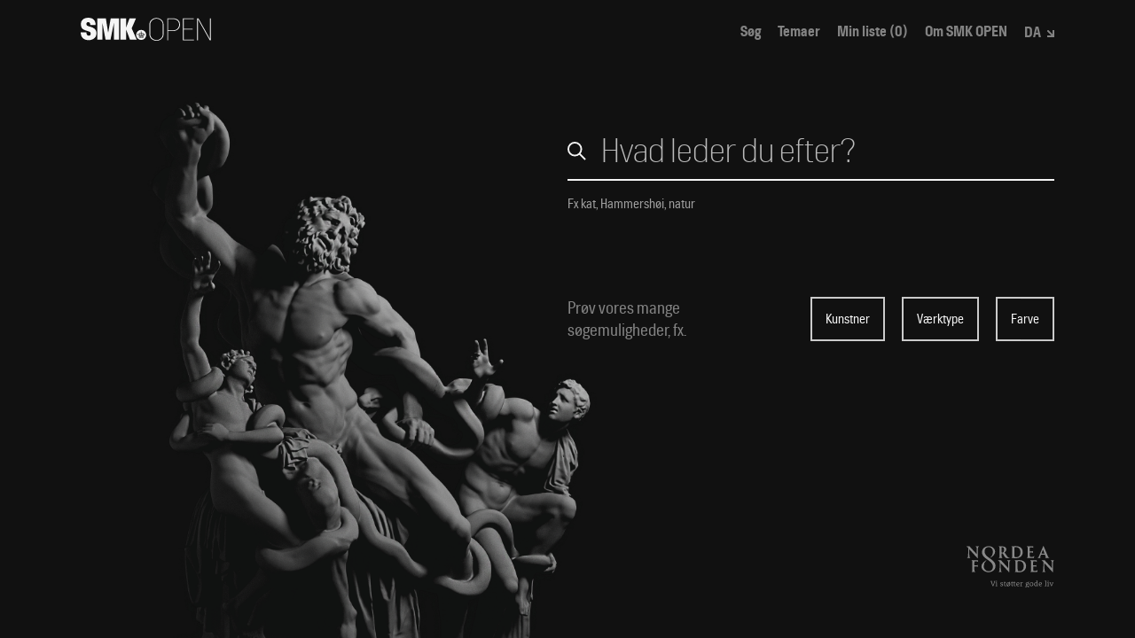

--- FILE ---
content_type: text/css
request_url: https://open.smk.dk/static/css/5.ff8f6f80.chunk.css
body_size: 6947
content:
@-webkit-keyframes SearchPage_slideIn__3cB4C{0%{opacity:0;-webkit-transform:translateY(20px);transform:translateY(20px)}to{opacity:1;-webkit-transform:translateY(0);transform:translateY(0)}}@keyframes SearchPage_slideIn__3cB4C{0%{opacity:0;-webkit-transform:translateY(20px);transform:translateY(20px)}to{opacity:1;-webkit-transform:translateY(0);transform:translateY(0)}}.SearchPage_slideIn__3cB4C{-webkit-animation-name:SearchPage_slideIn__3cB4C;animation-name:SearchPage_slideIn__3cB4C;-webkit-animation-duration:1s;animation-duration:1s;-webkit-animation-fill-mode:forwards;animation-fill-mode:forwards}.SearchPage_page__3Xhp7{width:100%;-webkit-transition:margin-left .5s cubic-bezier(.5,0,.5,1),-webkit-transform .5s cubic-bezier(.5,0,.5,1);transition:margin-left .5s cubic-bezier(.5,0,.5,1),-webkit-transform .5s cubic-bezier(.5,0,.5,1);transition:margin-left .5s cubic-bezier(.5,0,.5,1),transform .5s cubic-bezier(.5,0,.5,1);transition:margin-left .5s cubic-bezier(.5,0,.5,1),transform .5s cubic-bezier(.5,0,.5,1),-webkit-transform .5s cubic-bezier(.5,0,.5,1);-webkit-transition:margin-left var(--anitime-filters) var(--cubic-ease-in-out),-webkit-transform var(--anitime-filters) var(--cubic-ease-in-out);transition:margin-left var(--anitime-filters) var(--cubic-ease-in-out),-webkit-transform var(--anitime-filters) var(--cubic-ease-in-out);transition:margin-left var(--anitime-filters) var(--cubic-ease-in-out),transform var(--anitime-filters) var(--cubic-ease-in-out);transition:margin-left var(--anitime-filters) var(--cubic-ease-in-out),transform var(--anitime-filters) var(--cubic-ease-in-out),-webkit-transform var(--anitime-filters) var(--cubic-ease-in-out)}.SearchPage_page__3Xhp7.SearchPage_page-intro__1W_oj{height:100vh;overflow:hidden;--animation-delay-teaser:1s;--animation-duration-teaser:3s;--animation-delay-search:3.5s;--animation-delay-search-border:3.7s;--animation-delay-advanced-search:4.5s}@media (min-width:768px){.SearchPage_page__3Xhp7.SearchPage_page-search__3D8y2.SearchPage_facetsVisible__3XmVK{-webkit-transform:unset;transform:unset}}@media (min-width:1024px){.SearchPage_page__3Xhp7.SearchPage_page-search__3D8y2{width:auto}.SearchPage_page__3Xhp7.SearchPage_page-search__3D8y2.SearchPage_facetsVisible__3XmVK{margin-left:330px;margin-left:var(--facets-md-width)}.SearchPage_page__3Xhp7.SearchPage_page-search__3D8y2.SearchPage_facetsVisible__3XmVK.SearchPage_facetVisible__1rD19{margin-left:660px;margin-left:calc(var(--facets-md-width) + var(--facet-md-width))}}.SearchPage_intro__logo__knD6T{position:fixed;left:0;bottom:1.5rem;bottom:var(--intro-margin-bottom);width:100%}@media (min-width:768px){.SearchPage_intro__logo__knD6T{bottom:3rem;bottom:var(--intro-sm-margin-bottom)}}.SearchPage_intro__logo__knD6T>.container{display:-webkit-box;display:flex;-webkit-box-pack:end;justify-content:flex-end}.SearchPage_intro__logo__knD6T img{width:auto;height:2.5rem;opacity:.5}@-webkit-keyframes SearchPage_introTeaser__3ElGS{0%{opacity:0;-webkit-transform:translateY(-50%) translateY(20px);transform:translateY(-50%) translateY(20px)}20%{opacity:1;-webkit-transform:translateY(-50%);transform:translateY(-50%)}80%{opacity:1;-webkit-transform:translateY(-50%);transform:translateY(-50%)}to{opacity:0;-webkit-transform:translateY(-50%);transform:translateY(-50%)}}@keyframes SearchPage_introTeaser__3ElGS{0%{opacity:0;-webkit-transform:translateY(-50%) translateY(20px);transform:translateY(-50%) translateY(20px)}20%{opacity:1;-webkit-transform:translateY(-50%);transform:translateY(-50%)}80%{opacity:1;-webkit-transform:translateY(-50%);transform:translateY(-50%)}to{opacity:0;-webkit-transform:translateY(-50%);transform:translateY(-50%)}}.SearchPage_intro__teaser__3nCLk{position:fixed;left:0;top:50%;width:100vw;-webkit-transform:translateY(-50%);transform:translateY(-50%);opacity:0;pointer-events:none;-webkit-animation-name:SearchPage_introTeaser__3ElGS;animation-name:SearchPage_introTeaser__3ElGS;-webkit-animation-duration:var(--animation-duration-teaser);animation-duration:var(--animation-duration-teaser);-webkit-animation-fill-mode:forwards;animation-fill-mode:forwards;-webkit-animation-delay:var(--animation-delay-teaser);animation-delay:var(--animation-delay-teaser)}.SearchPage_intro__teaser__3nCLk h1{font-size:2.525rem;font-size:var(--font-size-header-large);margin:0}.SearchPage_intro__teaser__3nCLk p{color:#9e9e9e;color:var(--color-minimum-contrast-to-black)}.SearchPage_advancedSearchContainer__content__2OBAg{margin-top:2rem;opacity:0;-webkit-animation-delay:var(--animation-delay-advanced-search);animation-delay:var(--animation-delay-advanced-search);display:none}.SearchPage_advancedSearchContainer__content__2OBAg p{-webkit-box-flex:1;flex:1 1;opacity:.5;margin:0;display:-webkit-box;display:flex;-webkit-box-orient:horizontal;-webkit-box-direction:normal;flex-flow:row wrap}.SearchPage_advancedSearchContainer__content__2OBAg p span{white-space:nowrap}.SearchPage_advancedSearchContainer__content__2OBAg p span:not(:last-child){margin-right:.3ch}@media (min-width:768px){.SearchPage_advancedSearchContainer__content__2OBAg{display:block}.SearchPage_advancedSearchContainer__content__2OBAg .button-group{margin-top:.5rem}}@media (min-width:1200px){.SearchPage_advancedSearchContainer__content__2OBAg{display:-webkit-box;display:flex;-webkit-box-orient:horizontal;-webkit-box-direction:normal;flex-flow:row nowrap;-webkit-box-pack:justify;justify-content:space-between;-webkit-box-align:center;align-items:center;margin-top:4rem}.SearchPage_advancedSearchContainer__content__2OBAg p{flex-shrink:1;flex-basis:0}.SearchPage_advancedSearchContainer__content__2OBAg .button-group{-webkit-box-flex:0;flex:0 0;margin-top:0;margin-left:3rem;display:-webkit-box;display:flex;flex-wrap:nowrap}}.SearchPage_page-intro__1W_oj .SearchPage_advancedSearchContainer__content__2OBAg{pointer-events:all}.SearchPage_container__QRVs-{position:relative;width:100%;min-height:200vh;margin-top:3.5714vh;margin-top:calc(0.5*var(--grid-row));overflow:hidden}@media (min-width:768px){.SearchPage_container__QRVs-{margin-top:10.7142vh;margin-top:calc(1.5*var(--grid-row))}}.SearchPage_page-intro__1W_oj .SearchPage_container__QRVs-{pointer-events:none}@media (min-width:768px){.SearchPage_searchContainer__2l5fm{position:relative;display:-webkit-box;display:flex;-webkit-box-pack:end;justify-content:flex-end;padding-left:50%;-webkit-transition:padding .5s cubic-bezier(.5,1,.5,1);transition:padding .5s cubic-bezier(.5,1,.5,1);-webkit-transition:padding var(--anitime-filters) var(--cubic-ease-out);transition:padding var(--anitime-filters) var(--cubic-ease-out);-webkit-transition-delay:0s;transition-delay:0s}}.SearchPage_page-intro__1W_oj .SearchPage_searchContainer__2l5fm{pointer-events:all}@media (min-width:768px){.SearchPage_facetsVisible__3XmVK .SearchPage_searchContainer__2l5fm{padding-left:0;-webkit-transition-delay:.2s;transition-delay:.2s}}:root{--search-animation-timing:0.5s}.SearchPage_advancedSearchButtonContainer__D_8Tk{opacity:0;-webkit-animation-delay:.5s;animation-delay:.5s;-webkit-animation-delay:calc(1*var(--search-animation-timing));animation-delay:calc(1*var(--search-animation-timing))}@media (min-width:768px){.SearchPage_advancedSearchButtonContainer__D_8Tk{position:absolute;top:0;left:0}}.SearchPage_search__33F2K{z-index:25;position:relative;margin-top:3rem;-webkit-box-flex:1;flex:1 0 300px;opacity:0}@media (min-width:768px){.SearchPage_search__33F2K{margin-top:0;-webkit-box-flex:1;flex:1 1 auto}}.SearchPage_page-intro__1W_oj .SearchPage_search__33F2K{-webkit-animation-delay:var(--animation-delay-search);animation-delay:var(--animation-delay-search)}.SearchPage_searchExtras__3LS5a{opacity:0;-webkit-animation-delay:1s;animation-delay:1s;-webkit-animation-delay:calc(2*var(--search-animation-timing));animation-delay:calc(2*var(--search-animation-timing))}.SearchPage_searchList__3pi1i{opacity:0;-webkit-animation-delay:0s;animation-delay:0s;-webkit-animation-delay:calc(0*var(--search-animation-timing));animation-delay:calc(0*var(--search-animation-timing))}:root{--facets-mobile-shift:0em;--facet-mobile-shift:3rem}.Drawer_facets__28XDQ{background-color:#1f1f1f;position:fixed;top:0;bottom:0;-webkit-transition:-webkit-transform .5s cubic-bezier(.5,0,.5,1);transition:-webkit-transform .5s cubic-bezier(.5,0,.5,1);transition:transform .5s cubic-bezier(.5,0,.5,1);transition:transform .5s cubic-bezier(.5,0,.5,1),-webkit-transform .5s cubic-bezier(.5,0,.5,1);-webkit-transition:-webkit-transform var(--anitime-filters) var(--cubic-ease-in-out);transition:-webkit-transform var(--anitime-filters) var(--cubic-ease-in-out);transition:transform var(--anitime-filters) var(--cubic-ease-in-out);transition:transform var(--anitime-filters) var(--cubic-ease-in-out),-webkit-transform var(--anitime-filters) var(--cubic-ease-in-out);left:-100vw;left:calc((100vw - var(--facets-mobile-shift))*-1);width:100vw;width:calc(100vw - var(--facets-mobile-shift));z-index:110}.Drawer_facets__28XDQ.Drawer_facetsVisible__1Ej7p{-webkit-transform:translateX(100%);transform:translateX(100%)}@media (min-width:768px){.Drawer_facets__28XDQ{right:auto;left:-45vw;left:calc(var(--facets-sm-width)*-1);width:45vw;width:var(--facets-sm-width);-webkit-transform:translateX(0);transform:translateX(0);z-index:111}.Drawer_facets__28XDQ.Drawer_facetsVisible__1Ej7p{-webkit-transform:translateX(100%);transform:translateX(100%)}}@media (min-width:1024px){.Drawer_facets__28XDQ{left:-330px;left:calc(var(--facets-md-width)*-1);width:330px;width:var(--facets-md-width);-webkit-transform:translateX(0);transform:translateX(0);z-index:2}.Drawer_facets__28XDQ.Drawer_facetsVisible__1Ej7p{-webkit-transform:translateX(100%);transform:translateX(100%)}}.Drawer_facets__28XDQ .Drawer_drawerContent__vrAvM{overflow-y:auto}.Drawer_facet__2R9Um{background-color:#272727;position:fixed;top:0;bottom:0;-webkit-transition:-webkit-transform .5s cubic-bezier(.5,0,.5,1);transition:-webkit-transform .5s cubic-bezier(.5,0,.5,1);transition:transform .5s cubic-bezier(.5,0,.5,1);transition:transform .5s cubic-bezier(.5,0,.5,1),-webkit-transform .5s cubic-bezier(.5,0,.5,1);-webkit-transition:-webkit-transform var(--anitime-filters) var(--cubic-ease-in-out);transition:-webkit-transform var(--anitime-filters) var(--cubic-ease-in-out);transition:transform var(--anitime-filters) var(--cubic-ease-in-out);transition:transform var(--anitime-filters) var(--cubic-ease-in-out),-webkit-transform var(--anitime-filters) var(--cubic-ease-in-out);left:calc(-100vw - -3rem);left:calc((100vw - var(--facet-mobile-shift))*-1);width:calc(100vw - 3rem);width:calc(100vw - var(--facet-mobile-shift));z-index:111}.Drawer_facet__2R9Um.Drawer_facetsVisible__1Ej7p.Drawer_facetVisible__2c-ip{-webkit-transform:translateX(100%);transform:translateX(100%)}@media (min-width:768px){.Drawer_facet__2R9Um{right:auto;left:-45vw;left:calc(var(--facet-sm-width)*-1);width:45vw;width:var(--facet-sm-width);-webkit-transform:translateX(0);transform:translateX(0);z-index:110}.Drawer_facet__2R9Um.Drawer_facetsVisible__1Ej7p{-webkit-transform:translateX(45vw);transform:translateX(45vw);-webkit-transform:translateX(var(--facets-sm-width));transform:translateX(var(--facets-sm-width))}.Drawer_facet__2R9Um.Drawer_facetsVisible__1Ej7p.Drawer_facetVisible__2c-ip{-webkit-transform:translateX(90vw);transform:translateX(90vw);-webkit-transform:translateX(calc(var(--facets-sm-width) + var(--facet-sm-width)));transform:translateX(calc(var(--facets-sm-width) + var(--facet-sm-width)))}}@media (min-width:1024px){.Drawer_facet__2R9Um{left:-330px;left:calc(var(--facet-md-width)*-1);width:330px;width:var(--facet-md-width);-webkit-transform:translateX(0);transform:translateX(0);z-index:1}.Drawer_facet__2R9Um.Drawer_facetsVisible__1Ej7p{-webkit-transform:translateX(330px);transform:translateX(330px);-webkit-transform:translateX(var(--facets-md-width));transform:translateX(var(--facets-md-width))}.Drawer_facet__2R9Um.Drawer_facetsVisible__1Ej7p.Drawer_facetVisible__2c-ip{-webkit-transform:translateX(660px);transform:translateX(660px);-webkit-transform:translateX(calc(var(--facets-md-width) + var(--facet-md-width)));transform:translateX(calc(var(--facets-md-width) + var(--facet-md-width)))}}.Drawer_facet__2R9Um .Drawer_drawerContent__vrAvM{display:grid;grid-template-rows:auto auto 1fr}.Drawer_results__2NM7U{position:fixed;top:10vh;top:var(--header-height);height:calc(100% - 10vh);height:calc(100% - var(--header-height));width:3rem;width:var(--facet-mobile-shift);right:0;z-index:112;-webkit-transform:translateX(100%);transform:translateX(100%);-webkit-transition:-webkit-transform .5s cubic-bezier(.5,0,.5,1);transition:-webkit-transform .5s cubic-bezier(.5,0,.5,1);transition:transform .5s cubic-bezier(.5,0,.5,1);transition:transform .5s cubic-bezier(.5,0,.5,1),-webkit-transform .5s cubic-bezier(.5,0,.5,1);-webkit-transition:-webkit-transform var(--anitime-filters) var(--cubic-ease-in-out);transition:-webkit-transform var(--anitime-filters) var(--cubic-ease-in-out);transition:transform var(--anitime-filters) var(--cubic-ease-in-out);transition:transform var(--anitime-filters) var(--cubic-ease-in-out),-webkit-transform var(--anitime-filters) var(--cubic-ease-in-out);font-size:1.2rem}@media (min-width:768px){.Drawer_results__2NM7U{display:none;pointer-events:none}}.Drawer_results__2NM7U.Drawer_facetsVisible__1Ej7p{-webkit-transform:translateX(0);transform:translateX(0)}@-webkit-keyframes Drawer_ResultsFlash__mfN-g{0%{-webkit-transform:translateX(100%);transform:translateX(100%)}to{-webkit-transform:translateX(0);transform:translateX(0)}}@keyframes Drawer_ResultsFlash__mfN-g{0%{-webkit-transform:translateX(100%);transform:translateX(100%)}to{-webkit-transform:translateX(0);transform:translateX(0)}}.Drawer_resultsAnimate__3wQF4.Drawer_facetsVisible__1Ej7p{-webkit-animation-name:Drawer_ResultsFlash__mfN-g;animation-name:Drawer_ResultsFlash__mfN-g;-webkit-animation-duration:1s;animation-duration:1s;-webkit-animation-fill-mode:forwards;animation-fill-mode:forwards}.Drawer_resultsContent__1pfWs{position:absolute;bottom:0;right:0;-webkit-transform-origin:100% 100%;transform-origin:100% 100%;-webkit-transform:rotate(-90deg) translateX(100%);transform:rotate(-90deg) translateX(100%);padding:.5rem 1rem}.Drawer_resultsContent__1pfWs span{margin-left:.5ch;font-weight:300;font-weight:var(--font-weight-light)}.Drawer_drawerTitle__3AHVq{font-size:2rem;font-size:var(--font-size-header-medium);font-weight:300;font-weight:var(--font-weight-light);line-height:1.1em;line-height:var(--font-lineheight-headers);opacity:.5;padding:0 2.5rem;margin-bottom:1.5rem}.Drawer_facetsTitle__33qrw{padding:0 2.5rem}.Drawer_facetsDescription__221fU{padding:0 2.5rem;font-size:.78947368rem;font-size:var(--font-size-meta);line-height:1.5em;color:#b2b2b2;color:var(--color-minimum-contrast-to-black-light)}.Drawer_facetsGroup__202uc:not(:first-child){margin-top:1.5rem}.Drawer_facetsGroupHeader__2sZRn{font-size:1.26315789rem;line-height:1rem;font-weight:400;font-weight:var(--font-weight-regular);margin-bottom:.75rem}.Drawer_facetLink__3NoLf{font-size:.84210526rem;font-size:var(--font-size-small);line-height:1.5em;text-decoration:none;opacity:.5;padding-left:1rem;display:block}.Drawer_facetLink__3NoLf.Drawer_active__22daM{opacity:1}@media (hover:hover){.Drawer_facetLink__3NoLf:hover{opacity:1}}.Drawer_drawer__1EV9m{height:100%;overflow:hidden}.Drawer_drawer__1EV9m>*{height:100%}.Drawer_content__3av-v{display:grid;grid-template-rows:10vh auto 1fr;grid-template-rows:var(--header-height) auto 1fr;overflow:hidden}.Drawer_drawerHeader__LI-XH{display:-webkit-box;display:flex;-webkit-box-pack:end;justify-content:flex-end;-webkit-box-align:center;align-items:center;padding:1rem;color:#707070;color:var(--color-gray)}@media (max-width:767px){.Drawer_drawerHeader__LI-XH{top:0;left:0;right:0;position:-webkit-sticky;position:sticky}}.Drawer_facets__28XDQ .Drawer_drawerContent__vrAvM{padding-left:2.5rem;padding-right:2.5rem;padding-bottom:1rem}@media (max-width:767px){.Drawer_facet__2R9Um .Drawer_drawerTitle__3AHVq{height:0;margin:0}}.YearFromTo_YearFromTo__1opQe{position:relative}.YearFromTo_topBar__3GFER{position:relative;height:3rem}.YearFromTo_topBarExpanded__zHHwo{height:2rem}.YearFromTo_title__c-cR4{position:absolute;top:0;left:0;-webkit-transform:translateY(1rem);transform:translateY(1rem);font-size:1.3rem;font-size:var(--font-size-header-small);font-weight:700;font-weight:var(--font-weight-bold);opacity:.5;-webkit-transition:font-size .2s,opacity .2s,-webkit-transform .2s;transition:font-size .2s,opacity .2s,-webkit-transform .2s;transition:transform .2s,font-size .2s,opacity .2s;transition:transform .2s,font-size .2s,opacity .2s,-webkit-transform .2s}.YearFromTo_titleHasValue__34-9A{opacity:1}.YearFromTo_titleExpanded__2654N{-webkit-transform:translateY(.5rem);transform:translateY(.5rem);font-size:.78947368rem;font-size:var(--font-size-meta);font-weight:400;font-weight:var(--font-weight-regular);opacity:1}.YearFromTo_contentWrapper__1U-Do{width:100%;padding:.5rem 0 1rem;white-space:nowrap;display:-webkit-box;display:flex;-webkit-box-pack:start;justify-content:flex-start;-webkit-box-align:center;align-items:center}.YearFromTo_inputWrapper__1yVA1{display:inline-block;position:relative;width:4.5rem}.YearFromTo_input__3szRn:not([type=submit]):not([type=checkbox]):not([type=radio]):not([list]),textarea{width:100%;height:calc(2rem + 2px);padding:0 1.5rem 0 0;font-family:Hill,-apple-system,BlinkMacSystemFont,Segoe UI,Roboto,Oxygen,Ubuntu,Cantarell,Fira Sans,Droid Sans,Helvetica Neue,sans-serif;font-family:var(--font-hill);font-size:1.3rem;font-size:var(--font-size-header-small);font-weight:700;font-weight:var(--font-weight-bold);line-height:1.5em;line-height:var(--font-lineheight-inputs);border:none;border-bottom:2px solid}.YearFromTo_input__3szRn:not([type=submit]):not([type=checkbox]):not([type=radio]):not([list])::-webkit-input-placeholder,textarea::-webkit-input-placeholder{font-weight:300;font-weight:var(--font-weight-light)}.YearFromTo_input__3szRn:not([type=submit]):not([type=checkbox]):not([type=radio]):not([list])::-moz-placeholder,textarea::-moz-placeholder{font-weight:300;font-weight:var(--font-weight-light)}.YearFromTo_input__3szRn:not([type=submit]):not([type=checkbox]):not([type=radio]):not([list]):-ms-input-placeholder,textarea:-ms-input-placeholder{font-weight:300;font-weight:var(--font-weight-light)}.YearFromTo_input__3szRn:not([type=submit]):not([type=checkbox]):not([type=radio]):not([list])::-ms-input-placeholder,textarea::-ms-input-placeholder{font-weight:300;font-weight:var(--font-weight-light)}.YearFromTo_input__3szRn:not([type=submit]):not([type=checkbox]):not([type=radio]):not([list])::placeholder,textarea::placeholder{font-weight:300;font-weight:var(--font-weight-light)}.YearFromTo_dash__2KHZb{width:3rem;display:-webkit-box;display:flex;-webkit-box-pack:center;justify-content:center}.YearFromTo_buttonToggle__2d_wP{position:absolute;top:0;left:0;width:100%;height:3rem;display:-webkit-box;display:flex;-webkit-box-pack:end;justify-content:flex-end;-webkit-box-align:center;align-items:center;-webkit-transform:translateY(0);transform:translateY(0);opacity:.5;-webkit-transition:height .2s,-webkit-transform .2s;transition:height .2s,-webkit-transform .2s;transition:height .2s,transform .2s;transition:height .2s,transform .2s,-webkit-transform .2s}@media (hover:hover){.YearFromTo_buttonToggle__2d_wP:hover{opacity:1}}.YearFromTo_buttonToggle__2d_wP svg{-webkit-transform:translateY(5px);transform:translateY(5px)}.YearFromTo_buttonToggleExpanded__G2D22{height:1.5rem;-webkit-transform:translateY(7px);transform:translateY(7px)}.YearFromTo_buttonToggleExpanded__G2D22 svg{-webkit-transform:translateY(-1px);transform:translateY(-1px)}.YearFromTo_buttonClear__fEVhR{position:absolute;top:50%;right:0;padding:.5rem 0 .5rem .5rem;-webkit-transform:translateY(-50%);transform:translateY(-50%)}.FilterByColor_colorsList__3NfbP{list-style-type:none;padding:0;margin:0 -4px 0 0;display:-webkit-box;display:flex;-webkit-box-pack:start;justify-content:flex-start;flex-wrap:wrap}.FilterByColor_colorsListItem__3WkHb{display:-webkit-box;display:flex;flex-basis:6.25%;overflow:visible}.FilterByColor_canvasWrapper__j2ish{height:92.8572vh;height:calc(100vh - var(--grid-row))}.FilterByColor_canvas__377tT{width:100%;height:100%;cursor:pointer}.FilterByColor_imageSpectrum__1Ofc5{position:absolute;top:0;left:0;width:auto;max-width:none;height:auto;display:none}.FilterByColor_colorPicker__1npau{position:absolute;top:-100px;left:-100px;cursor:pointer}.ColorButton_ColorButton__2Z-Rv{position:relative;width:100%}.ColorButton_ColorButton__2Z-Rv:before{display:block;content:"";position:absolute;top:0;right:0;bottom:0;left:0;border:1px solid var(--buttonColor)}.ColorButton_ColorButton__2Z-Rv:not(:disabled):before{background-color:var(--buttonColor)}.ColorButton_ColorButton__2Z-Rv:after{display:block;content:"";position:relative;width:100%;border:3px solid #f5f5f5;border:3px solid var(--color-white);margin:3px;padding-bottom:calc(100% - 12px);box-sizing:border-box;opacity:0;-webkit-transition:opacity .2s;transition:opacity .2s}@media (hover:hover){.ColorButton_ColorButton__2Z-Rv:hover:after{opacity:1}}.ColorButton_ColorButton__2Z-Rv.ColorButton_selected__3184n:before{border-color:#fff;border-width:2px}.Filters_paddingWrapper__11cJw{padding:1rem 2.5rem 0}.Filters_colorWrapper__1C19R{padding:1rem 2.5rem;overflow:auto}@-webkit-keyframes Search_searchBorder__16nkE{0%{-webkit-transform:scaleX(0);transform:scaleX(0)}to{-webkit-transform:scaleX(1);transform:scaleX(1)}}@keyframes Search_searchBorder__16nkE{0%{-webkit-transform:scaleX(0);transform:scaleX(0)}to{-webkit-transform:scaleX(1);transform:scaleX(1)}}.Search_Search__1zgRh{position:relative;display:-webkit-box;display:flex;-webkit-box-pack:justify;justify-content:space-between;-webkit-box-align:center;align-items:center;width:100%;padding-bottom:.5rem}.Search_Search__1zgRh:after{content:"";position:absolute;top:100%;left:0;width:100%;height:2px;background-color:#f5f5f5;background-color:var(--color-white);-webkit-transform-origin:0 0;transform-origin:0 0;-webkit-transition:width .5s cubic-bezier(.5,0,.5,1);transition:width .5s cubic-bezier(.5,0,.5,1);-webkit-transition:width var(--anitime-filters) var(--cubic-ease-in-out);transition:width var(--anitime-filters) var(--cubic-ease-in-out);-webkit-transform:scaleX(0);transform:scaleX(0);-webkit-animation-name:Search_searchBorder__16nkE;animation-name:Search_searchBorder__16nkE;-webkit-animation-duration:.5s;animation-duration:.5s;-webkit-animation-fill-mode:forwards;animation-fill-mode:forwards;-webkit-animation-delay:var(--animation-delay-search-border);animation-delay:var(--animation-delay-search-border)}.Search_SearchFiltersOpen__21K4n:after{width:calc(100% + 7.1428vw);width:calc(100% + var(--grid-column))}.Search_searchIntro__3qPK7{display:block;opacity:.5;margin-top:.75rem;line-height:1.1em;line-height:var(--font-lineheight-headers)}.Search_input__iSv6a{margin:0!important;padding:0 1.5rem 0 1.75rem!important;height:100%;font-size:1.44rem!important;font-size:var(--font-size-header-medium-mobile)!important}@media (min-width:768px){.Search_input__iSv6a{font-size:2rem!important;font-size:var(--font-size-header-medium)!important;padding:0 2rem!important}}.Search_input__iSv6a::-webkit-input-placeholder{font-weight:300!important;font-weight:var(--font-weight-light)!important}.Search_input__iSv6a::-moz-placeholder{font-weight:300!important;font-weight:var(--font-weight-light)!important}.Search_input__iSv6a:-ms-input-placeholder{font-weight:300!important;font-weight:var(--font-weight-light)!important}.Search_input__iSv6a::-ms-input-placeholder{font-weight:300!important;font-weight:var(--font-weight-light)!important}.Search_input__iSv6a::placeholder{font-weight:300!important;font-weight:var(--font-weight-light)!important}.Search_inputEmpty__fURdi{padding:0 0 0 1.75rem!important}@media (min-width:768px){.Search_inputEmpty__fURdi{padding:0 0 0 2rem!important}}.Search_searchIcon__q91ud{position:absolute;pointer-events:none;left:0;width:1.1rem;height:1.1rem}.Search_buttonClearSearch__2QSv7{position:absolute;right:-.5rem;padding:.5rem}.Search_clearSearch__2qqJZ{width:.75rem!important;height:.75rem!important}.Search_searchHelpers__3izCW{position:relative;width:100%}.Search_hint__1HTLA{position:relative;padding:1rem 0;font-size:.78947368rem;font-size:var(--font-size-meta);line-height:1.33em;line-height:var(--font-lineheight-body);color:#9e9e9e;color:var(--color-minimum-contrast-to-black)}.SearchSuggestion_SearchSuggestion__3Lq9t{background-color:inherit;pointer-events:none}.SearchSuggestion_wrapper__2HA2q{max-width:100%}.SearchSuggestion_buttonSuggestion__NYc_x{cursor:pointer;text-decoration:underline;pointer-events:all}.FiltersActive_container__1xYPc{padding:0;display:-webkit-box;display:flex;flex-wrap:wrap;-webkit-box-pack:start;justify-content:flex-start;-webkit-box-align:center;align-items:center;width:100%;max-width:100%}.FiltersActive_container__1xYPc>*{margin-bottom:.3rem}.FiltersActive_container__1xYPc>:not(:last-child){margin-right:.5rem}.FiltersActive_color__ZJTo5{display:grid;position:relative}.FiltersActive_color__ZJTo5 .FiltersActive_buttonClear__1AcA9{top:50%;right:.1rem;padding:.3rem;-webkit-transform:translateY(-50%);transform:translateY(-50%)}.FiltersActive_defaultFilter__3Wkur{position:relative;font-size:.78947368rem;font-size:var(--font-size-meta);line-height:1.33em;line-height:var(--font-lineheight-body);background-color:#333;padding:.3rem 1.5rem .3rem .3rem;cursor:default}.FiltersActive_defaultFilter__3Wkur .FiltersActive_buttonClear__1AcA9{top:0;right:0;padding:.3rem}.FiltersActive_label__1OmDq{font-size:.85em;overflow:hidden;text-overflow:ellipsis;opacity:.5}.FiltersActive_value__zT_Z5{overflow:hidden;text-overflow:ellipsis;font-weight:700;font-weight:var(--font-weight-bold)}.FiltersActive_buttonClear__1AcA9{position:absolute;display:-webkit-box;display:flex;-webkit-box-pack:center;justify-content:center;-webkit-box-align:center;align-items:center;opacity:.5}@media (hover:hover){.FiltersActive_buttonClear__1AcA9:hover{opacity:1}}.FiltersActive_buttonClear__1AcA9 svg{width:12px;height:12px;color:#f5f5f5;color:var(--color-white);-webkit-transform-origin:center center;transform-origin:center center;-webkit-transform:rotate(45deg);transform:rotate(45deg)}.SearchAutoComplete_SearchAutoComplete__2nNjx{position:absolute;top:2px;left:0;width:100%;background-color:#1a1a1a;background-color:var(--color-blackish);color:#707070;color:var(--color-gray);padding:0 0 1.5rem 1.5rem;z-index:1}@media (min-width:768px){.SearchAutoComplete_SearchAutoComplete__2nNjx{padding:0 0 2rem 2rem}}.SearchAutoComplete_list__1xtDS{padding:0;margin:0;list-style-type:none}.SearchAutoComplete_item__2x6ah{border-bottom:1px solid #333;border-bottom:1px solid var(--color-gray-dark);padding-right:2rem}.SearchAutoComplete_button__1_ZNV{display:inline-block;width:100%;padding:1rem 0 .5rem;font-weight:600;font-weight:var(--font-weight-demibold);font-size:.78947368rem;font-size:var(--font-size-meta);text-align:left;white-space:pre-wrap;-webkit-transition:color .15s;transition:color .15s}.SearchAutoComplete_button__1_ZNV:hover{color:#f5f5f5;color:var(--color-white)}.SearchAutoComplete_button__1_ZNV span{font-style:normal;color:#f5f5f5;color:var(--color-white)}.AdvancedSearchButton_button__1FPDh{margin-top:2rem;-webkit-transition:opacity .5s cubic-bezier(.5,0,.5,1),-webkit-transform .5s linear;transition:opacity .5s cubic-bezier(.5,0,.5,1),-webkit-transform .5s linear;transition:opacity .5s cubic-bezier(.5,0,.5,1),transform .5s linear;transition:opacity .5s cubic-bezier(.5,0,.5,1),transform .5s linear,-webkit-transform .5s linear;-webkit-transition:opacity var(--anitime-filters) var(--cubic-ease-in-out),-webkit-transform var(--anitime-filters) linear;transition:opacity var(--anitime-filters) var(--cubic-ease-in-out),-webkit-transform var(--anitime-filters) linear;transition:opacity var(--anitime-filters) var(--cubic-ease-in-out),transform var(--anitime-filters) linear;transition:opacity var(--anitime-filters) var(--cubic-ease-in-out),transform var(--anitime-filters) linear,-webkit-transform var(--anitime-filters) linear}@media (min-width:768px){.AdvancedSearchButton_button__1FPDh{margin-top:0}}.AdvancedSearchButton_open__3B5yj{opacity:0}.AdvancedSearchButton_closed__1q2do{opacity:1}@media (min-width:768px){.AdvancedSearchButton_closed__1q2do{-webkit-transition-delay:.5s;transition-delay:.5s;-webkit-transition-delay:var(--anitime-filters);transition-delay:var(--anitime-filters)}}.ArtSlider_imageWrapper__qF07z{position:fixed;width:100%;height:100%;top:0;left:0;opacity:0;-webkit-transition:opacity 1s;transition:opacity 1s}.ArtSlider_image__rOz5F{display:block;position:absolute;bottom:0;left:50%;-webkit-transform:translateX(-50%);transform:translateX(-50%);height:calc(100% - 210px);width:auto;max-width:none;opacity:.5;display:grid}@media (min-width:768px){.ArtSlider_image__rOz5F{opacity:1;left:33%;height:calc(100% - 10vh);height:calc(100% - var(--header-height))}}.ArtSlider_annotation__3aFza{display:none;position:absolute;left:0;width:100vw;bottom:1.5rem;bottom:var(--intro-margin-bottom);-webkit-transition:opacity 1s;transition:opacity 1s}@media (min-width:768px){.ArtSlider_annotation__3aFza{pointer-events:none;display:block;bottom:3rem;bottom:var(--intro-sm-margin-bottom)}}.ArtSlider_annotation__content__21ln1>*+*{margin-top:.5rem}@media (min-width:768px){.ArtSlider_annotation__content__21ln1>*+*{margin-top:1rem}}.ArtSlider_title__1xrKz{color:#ccc;color:var(--color-gray-light);font-weight:300;font-weight:var(--font-weight-light)}.ArtSlider_title__1xrKz,.ArtSlider_value__2TlY5{font-size:.78947368rem;font-size:var(--font-size-meta)}.ArtSlider_value__2TlY5{font-weight:700;font-weight:var(--font-weight-bold)}.ArtSlider_colors__1e2L2{display:-webkit-box;display:flex}.ArtSlider_colors__1e2L2>*+*{margin-left:.5rem}.ArtSlider_color__5_IDv{display:inline-block;width:20px;height:20px;border-radius:999px;background-color:var(--color)}.Debug_container__rCTii{position:fixed;top:0;height:100vh;width:100vw;right:0;-webkit-transform:translateX(100vw);transform:translateX(100vw);-webkit-transition:-webkit-transform .3s;transition:-webkit-transform .3s;transition:transform .3s;transition:transform .3s,-webkit-transform .3s;background-color:hsla(0,0%,100%,.9);z-index:998}.Debug_container__rCTii.Debug_opened__2d_KB{-webkit-transform:translateX(0);transform:translateX(0)}.Debug_opener__2R8dN{z-index:999;content:"";display:block;position:fixed;top:0;right:0;height:100vh;width:10px;background:#32cd32;-webkit-transition:opacity .3s;transition:opacity .3s;cursor:pointer}.Debug_opener__2R8dN.Debug_opened__2d_KB{opacity:0}.Debug_closer__2bor9{position:absolute;top:1rem;right:1rem;font-size:24px;color:#000;cursor:pointer}.Debug_content__OHe4d{outline:1px solid red;position:absolute;top:2rem;right:2rem;bottom:2rem;left:2rem;color:#000;overflow:auto}.Debug_inner__V_SRm{display:-webkit-box;display:flex;-webkit-box-orient:horizontal;-webkit-box-direction:normal;flex-flow:row nowrap}.Debug_column__hbrLj{outline:1px solid orange;width:8rem;font-size:14px;line-height:1.2em}.Debug_correct__Av3uv{background-color:#32cd32}.Debug_wrong__1djEV{background-color:red}.ScrollToTop_container__xeJu1{position:fixed;right:.5rem;bottom:.5rem;width:3rem;height:3rem;display:-webkit-box;display:flex;-webkit-box-pack:center;justify-content:center;-webkit-box-align:center;align-items:center;-webkit-transform:translateY(20px);transform:translateY(20px);opacity:0;-webkit-transition:all .2s;transition:all .2s;text-align:center;background-color:rgba(0,0,0,.6);border-radius:1px}@media (min-width:768px){.ScrollToTop_container__xeJu1{background-color:transparent;width:2.5rem;height:2.5rem;right:.5rem;bottom:.5rem}}.ScrollToTop_containerVisible__1KGqx{-webkit-transform:translateY(0);transform:translateY(0);opacity:1;z-index:100;cursor:pointer}@media (hover:hover){.ScrollToTop_containerVisible__1KGqx{opacity:.5}.ScrollToTop_containerVisible__1KGqx:hover{cursor:pointer;opacity:1}}.ScrollToTop_arrow__pvUd4{width:1.2rem;height:1.2rem;-webkit-transform:rotate(-135deg);transform:rotate(-135deg)}@media (min-width:768px){.ScrollToTop_arrow__pvUd4{width:1rem;height:1rem}}:root{--content-max-width-float:0.857142;--content-max-width:calc(100%*var(--content-max-width-float));--grid-column:7.1428vw;--grid-column-half:3.5714vw;--grid-columns-2:14.2857vw;--grid-columns-3:21.4285vw;--grid-columns-4:28.5714vw;--grid-columns-5:35.7142vw;--grid-columns-6:42.8571vw;--grid-columns-7:50vw;--grid-columns-8:57.1428vw;--grid-columns-9:64.2857vw;--grid-columns-10:71.4285vw;--grid-columns-11:78.5714vw;--grid-columns-12:85.7142vw;--grid-columns-13:92.8571vw;--grid-column-pct:7.1428%;--grid-column-half-pct:3.5714%;--grid-columns-2-pct:14.2857%;--grid-columns-3-pct:21.4285%;--grid-columns-4-pct:28.5714%;--grid-columns-5-pct:35.7142%;--grid-columns-6-pct:42.8571%;--grid-columns-7-pct:50%;--grid-columns-8-pct:57.1428%;--grid-columns-9-pct:64.2857%;--grid-columns-10-pct:71.4285%;--grid-columns-11-pct:78.5714%;--grid-columns-12-pct:85.7142%;--grid-columns-13-pct:92.8571%;--grid-row:7.1428vh;--grid-row-half:3.5714vh;--grid-rows-1-half:10.7142vh;--grid-rows-2:14.2857vh;--grid-rows-3:21.4285vh;--grid-rows-4:28.5714vh;--grid-rows-5:35.7142vh;--grid-rows-6:42.8571vh;--grid-rows-7:50vh;--grid-rows-8:57.1428vh;--grid-rows-9:64.2857vh;--grid-rows-10:71.4285vh;--grid-rows-11:78.5714vh;--grid-rows-12:85.7142vh;--grid-rows-13:92.8571vh;--grid-gutter:0rem;--header-height:10vh;--color-black:#111;--color-minimum-contrast-to-black:#9e9e9e;--color-blackish:#1a1a1a;--color-black-light:#272727;--color-minimum-contrast-to-black-light:#b2b2b2;--color-gray-dark:#333;--color-gray:#707070;--color-gray-facet:#8f8f8f;--color-gray-light:#ccc;--color-white:#f5f5f5;--color-accent:#f7931e;--color-button-border:var(--color-gray-light);--anitime-filters:0.5s;--anitime-datalist:0.2s;--opacity-borders:0.2;--cubic-ease-in-out:cubic-bezier(0.5,0,0.5,1);--cubic-ease-out:cubic-bezier(0.5,1,0.5,1);--font-hill:"Hill",-apple-system,BlinkMacSystemFont,"Segoe UI","Roboto","Oxygen","Ubuntu","Cantarell","Fira Sans","Droid Sans","Helvetica Neue",sans-serif;--font-size-base:19px;--font-lineheight-base:1.33em;--font-size-tiny:0.6rem;--font-size-meta:0.78947368rem;--font-size-small:0.84210526rem;--font-size-body:1rem;--font-size-header:0.89474rem;--font-size-header-small-mobile:1.15rem;--font-size-header-medium-mobile:1.44rem;--font-size-header-large-mobile:2rem;--font-size-header-huge-mobile:3rem;--font-size-header-small:1.3rem;--font-size-header-medium:2rem;--font-size-header-large:2.525rem;--font-size-header-huge:4rem;--font-weight-light:300;--font-weight-regular:400;--font-weight-demibold:600;--font-weight-bold:700;--font-lineheight-inputs:1.5em;--font-lineheight-body:1.33em;--font-lineheight-richtext:1.75em;--font-lineheight-header:1em;--font-lineheight-headers:1.1em;--font-margin-bottom-headers:0.5em;--z-index-filter-by:1;--z-index-filters-desktop:101;--z-index-navigation-bar:102;--z-index-filters-mobile:103;--z-index-menu-mobile:104;--z-index-modal:105;--z-index-search-filters:106;--z-index-cookies:107;--intro-margin-bottom:1.5rem;--intro-sm-margin-bottom:3rem;--facets-sm-width:45vw;--facets-md-width:330px;--facet-sm-width:45vw;--facet-md-width:330px;--masonry-gap:0.75rem}.SkipToMainContent_skip-to-main__3O5AO{padding:.5rem 1rem;position:absolute;background:#ccc;background:var(--color-gray-light);color:#111;color:var(--color-black);border:1px solid #fff;left:1%;font-size:1.2rem;text-align:center;border-radius:7px;-webkit-transform:translateY(-125%);transform:translateY(-125%);-webkit-transition:-webkit-transform .3s;transition:-webkit-transform .3s;transition:transform .3s;transition:transform .3s,-webkit-transform .3s;z-index:999}.SkipToMainContent_skip-to-main__3O5AO:focus{-webkit-transform:translateY(1rem);transform:translateY(1rem)}
/*# sourceMappingURL=5.ff8f6f80.chunk.css.map */